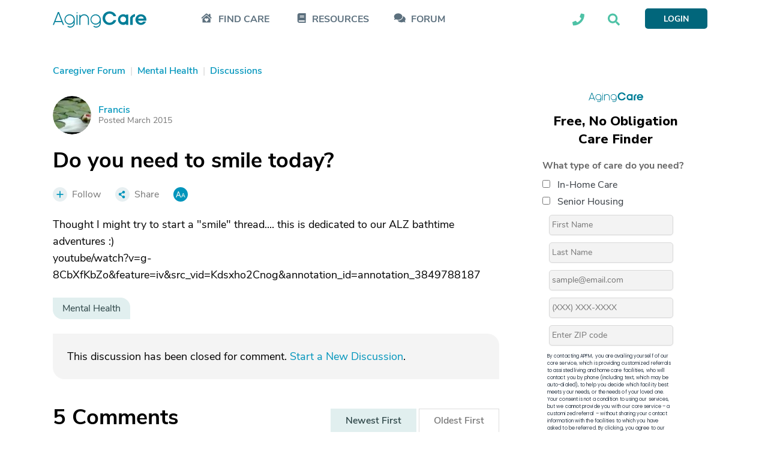

--- FILE ---
content_type: text/html; charset=utf-8
request_url: https://www.google.com/recaptcha/api2/aframe
body_size: 183
content:
<!DOCTYPE HTML><html><head><meta http-equiv="content-type" content="text/html; charset=UTF-8"></head><body><script nonce="AuJJHE3mcKi_N4v7IPXYhw">/** Anti-fraud and anti-abuse applications only. See google.com/recaptcha */ try{var clients={'sodar':'https://pagead2.googlesyndication.com/pagead/sodar?'};window.addEventListener("message",function(a){try{if(a.source===window.parent){var b=JSON.parse(a.data);var c=clients[b['id']];if(c){var d=document.createElement('img');d.src=c+b['params']+'&rc='+(localStorage.getItem("rc::a")?sessionStorage.getItem("rc::b"):"");window.document.body.appendChild(d);sessionStorage.setItem("rc::e",parseInt(sessionStorage.getItem("rc::e")||0)+1);localStorage.setItem("rc::h",'1768976067933');}}}catch(b){}});window.parent.postMessage("_grecaptcha_ready", "*");}catch(b){}</script></body></html>